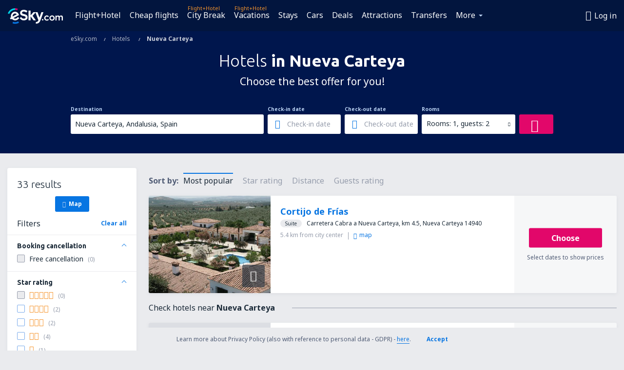

--- FILE ---
content_type: text/html; charset=UTF-8
request_url: https://www.esky.com/hotels/ci/20536/hotels-nueva-carteya
body_size: 19980
content:

<!DOCTYPE html>
<!--[if IE]><![endif]-->
<!--[if IE 9 ]><html lang="en" class="ie9"><![endif]-->
<!--[if (gt IE 9)|!(IE)]><!-->
	<html
	lang="en"> <!--<![endif]-->
	<head>
				<link href="https://fonts.googleapis.com/css?family=Ubuntu:300,700|Noto+Sans:400,700|Source+Code+Pro:400,700&amp;subset=latin,cyrillic-ext,latin-ext&amp;display=swap" rel="preload" as="style">

					<meta charset="utf-8">

			<meta http-equiv="X-UA-Compatible" content="IE=Edge,chrome=1"/>
			<meta name="viewport" content="width=device-width, initial-scale=1.0, maximum-scale=1, user-scalable=no"/>
							    <title>Hotels Nueva Carteya Spain - Hotels in Nueva Carteya - Hotels booking - eSky.com</title>
<meta name="description" content="Search hotels in Nueva Carteya - Hotels Nueva Carteya - Book your hotel now!">
<meta name="keywords" content="Hotels Nueva Carteya, hotels in Nueva Carteya, cheap hotels Nueva Carteya, booking hotels Nueva Carteya, search hotels Nueva Carteya">

    <meta name="robots" content="all" />

    <link rel="canonical" href="https://www.esky.com/hotels/ci/20536/hotels-nueva-carteya" />
<meta property="og:locale" content="en_US" />
<meta property="og:site_name" content="eSky.com - Flights, Air Tickets, Flight Search, Deals" />

    <meta property="og:title" content="Hotels Nueva Carteya Spain - Hotels in Nueva Carteya - Hotels booking - eSky.com" />

<meta property="og:type" content="website" />
    <meta property="og:image" content="https://static1.eskypartners.com/logos/partners/en_US/logo_square.jpg" />
    <meta property="og:url" content="https://www.esky.com/hotels/ci/20536/hotels-nueva-carteya" />

    <meta property="og:description" content="Search hotels in Nueva Carteya - Hotels Nueva Carteya - Book your hotel now!" />



						 <link rel="alternate" hreflang="bg" href="https://www.esky.bg/hoteli/ci/20536/hoteli-nueva-carteya" />
								 <link rel="alternate" hreflang="bg-BG" href="https://www.esky.bg/hoteli/ci/20536/hoteli-nueva-carteya" />
								 <link rel="alternate" hreflang="bs" href="https://www.esky.ba/hoteli/ci/20536/hoteli-nueva-carteya" />
								 <link rel="alternate" hreflang="bs-BA" href="https://www.esky.ba/hoteli/ci/20536/hoteli-nueva-carteya" />
								 <link rel="alternate" hreflang="cs" href="https://www.esky.cz/hotely/ci/20536/hotely-nueva-carteya" />
								 <link rel="alternate" hreflang="cs-CZ" href="https://www.esky.cz/hotely/ci/20536/hotely-nueva-carteya" />
								 <link rel="alternate" hreflang="da" href="https://www.eskytravel.dk/hoteller/ci/20536/hoteli-nueva-carteya" />
								 <link rel="alternate" hreflang="da-DK" href="https://www.eskytravel.dk/hoteller/ci/20536/hoteli-nueva-carteya" />
								 <link rel="alternate" hreflang="de" href="https://www.eskytravel.de/hotels/ci/20536/hotels-nueva-carteya" />
								 <link rel="alternate" hreflang="de-AT" href="https://www.esky.at/hotels/ci/20536/hotels-nueva-carteya" />
								 <link rel="alternate" hreflang="de-CH" href="https://www.eskytravel.ch/hotels/ci/20536/hotels-nueva-carteya" />
								 <link rel="alternate" hreflang="de-DE" href="https://www.eskytravel.de/hotels/ci/20536/hotels-nueva-carteya" />
								 <link rel="alternate" hreflang="el" href="https://www.esky.gr/xenodohia/ci/20536/xenodohia-nueva-carteya" />
								 <link rel="alternate" hreflang="el-GR" href="https://www.esky.gr/xenodohia/ci/20536/xenodohia-nueva-carteya" />
								 <link rel="alternate" hreflang="en" href="https://www.esky.com/hotels/ci/20536/hotels-nueva-carteya" />
								 <link rel="alternate" hreflang="en-142" href="https://www.esky.eu/hotels/ci/20536/hotels-nueva-carteya" />
								 <link rel="alternate" hreflang="en-150" href="https://www.esky.eu/hotels/ci/20536/hotels-nueva-carteya" />
								 <link rel="alternate" hreflang="en-EG" href="https://www.esky.com.eg/hotels/ci/20536/hotels-nueva-carteya" />
								 <link rel="alternate" hreflang="en-GB" href="https://www.esky.co.uk/hotels/ci/20536/hotels-nueva-carteya" />
								 <link rel="alternate" hreflang="en-HK" href="https://www.esky.com.hk/hotels/ci/20536/hotels-nueva-carteya" />
								 <link rel="alternate" hreflang="en-IE" href="https://www.esky.ie/hotels/ci/20536/hotels-nueva-carteya" />
								 <link rel="alternate" hreflang="en-KE" href="https://www.esky.co.ke/hotels/ci/20536/hotels-nueva-carteya" />
								 <link rel="alternate" hreflang="en-MY" href="https://www.esky.com.my/hotels/ci/20536/hotels-nueva-carteya" />
								 <link rel="alternate" hreflang="en-NG" href="https://www.esky.com.ng/hotels/ci/20536/hotels-nueva-carteya" />
								 <link rel="alternate" hreflang="en-NZ" href="https://www.eskytravel.co.nz/hotels/ci/20536/hotels-nueva-carteya" />
								 <link rel="alternate" hreflang="en-SG" href="https://www.esky.com.sg/hotels/ci/20536/hotels-nueva-carteya" />
								 <link rel="alternate" hreflang="en-US" href="https://www.esky.com/hotels/ci/20536/hotels-nueva-carteya" />
								 <link rel="alternate" hreflang="en-ZA" href="https://www.eskytravel.co.za/hotels/ci/20536/hotels-nueva-carteya" />
								 <link rel="alternate" hreflang="es" href="https://www.edestinos.com/hoteles/ci/20536/hoteles-nueva-carteya" />
								 <link rel="alternate" hreflang="es-BO" href="https://www.edestinos.com.bo/hoteles/ci/20536/hoteles-nueva-carteya" />
								 <link rel="alternate" hreflang="es-CL" href="https://www.edestinos.cl/hoteles/ci/20536/hoteles-nueva-carteya" />
								 <link rel="alternate" hreflang="es-CO" href="https://www.edestinos.com.co/hoteles/ci/20536/hoteles-nueva-carteya" />
								 <link rel="alternate" hreflang="es-CR" href="https://www.edestinos.cr/hoteles/ci/20536/hoteles-nueva-carteya" />
								 <link rel="alternate" hreflang="es-DO" href="https://www.edestinos.com.do/hoteles/ci/20536/hoteles-nueva-carteya" />
								 <link rel="alternate" hreflang="es-ES" href="https://www.esky.es/hoteles/ci/20536/hoteles-nueva-carteya" />
								 <link rel="alternate" hreflang="es-GT" href="https://www.edestinos.com.gt/hoteles/ci/20536/hoteles-nueva-carteya" />
								 <link rel="alternate" hreflang="es-HN" href="https://www.edestinos.com.hn/hoteles/ci/20536/hoteles-nueva-carteya" />
								 <link rel="alternate" hreflang="es-MX" href="https://www.edestinos.com.mx/hoteles/ci/20536/hoteles-nueva-carteya" />
								 <link rel="alternate" hreflang="es-NI" href="https://www.edestinos.com.ni/hoteles/ci/20536/hoteles-nueva-carteya" />
								 <link rel="alternate" hreflang="es-PA" href="https://www.edestinos.com.pa/hoteles/ci/20536/hoteles-nueva-carteya" />
								 <link rel="alternate" hreflang="es-PE" href="https://www.edestinos.com.pe/hoteles/ci/20536/hoteles-nueva-carteya" />
								 <link rel="alternate" hreflang="es-PR" href="https://www.edestinos.com.pr/hoteles/ci/20536/hoteles-nueva-carteya" />
								 <link rel="alternate" hreflang="es-PY" href="https://www.edestinos.com.py/hoteles/ci/20536/hoteles-nueva-carteya" />
								 <link rel="alternate" hreflang="es-SV" href="https://www.edestinos.com.sv/hoteles/ci/20536/hoteles-nueva-carteya" />
								 <link rel="alternate" hreflang="fi" href="https://www.esky.fi/hotellit/ci/20536/hoteli-nueva-carteya" />
								 <link rel="alternate" hreflang="fi-FI" href="https://www.esky.fi/hotellit/ci/20536/hoteli-nueva-carteya" />
								 <link rel="alternate" hreflang="fr" href="https://www.esky.fr/hotels/ci/20536/hotels-nueva-carteya" />
								 <link rel="alternate" hreflang="fr-FR" href="https://www.esky.fr/hotels/ci/20536/hotels-nueva-carteya" />
								 <link rel="alternate" hreflang="fr-MA" href="https://www.esky.co.ma/hotels/ci/20536/hotels-nueva-carteya" />
								 <link rel="alternate" hreflang="hr" href="https://www.esky.hr/hoteli/ci/20536/hoteli-nueva-carteya" />
								 <link rel="alternate" hreflang="hr-HR" href="https://www.esky.hr/hoteli/ci/20536/hoteli-nueva-carteya" />
								 <link rel="alternate" hreflang="hu" href="https://www.esky.hu/hotelek/ci/20536/hotelek-nueva-carteya" />
								 <link rel="alternate" hreflang="hu-HU" href="https://www.esky.hu/hotelek/ci/20536/hotelek-nueva-carteya" />
								 <link rel="alternate" hreflang="it" href="https://www.eskytravel.it/hotel/ci/20536/alberghi-nueva-carteya" />
								 <link rel="alternate" hreflang="it-IT" href="https://www.eskytravel.it/hotel/ci/20536/alberghi-nueva-carteya" />
								 <link rel="alternate" hreflang="nb" href="https://www.eskytravel.no/hoteller/ci/20536/hoteli-nueva-carteya" />
								 <link rel="alternate" hreflang="nb-NO" href="https://www.eskytravel.no/hoteller/ci/20536/hoteli-nueva-carteya" />
								 <link rel="alternate" hreflang="nl" href="https://www.esky.nl/hotels/ci/20536/hotels-nueva-carteya" />
								 <link rel="alternate" hreflang="nl-BE" href="https://www.eskytravel.be/hotels/ci/20536/hotels-nueva-carteya" />
								 <link rel="alternate" hreflang="nl-NL" href="https://www.esky.nl/hotels/ci/20536/hotels-nueva-carteya" />
								 <link rel="alternate" hreflang="pl" href="https://www.esky.pl/hotele/ci/20536/hotele-nueva-carteya" />
								 <link rel="alternate" hreflang="pl-PL" href="https://www.esky.pl/hotele/ci/20536/hotele-nueva-carteya" />
								 <link rel="alternate" hreflang="pt" href="https://www.esky.pt/hoteis/ci/20536/hoteis-nueva-carteya" />
								 <link rel="alternate" hreflang="pt-PT" href="https://www.esky.pt/hoteis/ci/20536/hoteis-nueva-carteya" />
								 <link rel="alternate" hreflang="ro" href="https://www.esky.ro/hoteluri/ci/20536/hoteluri-nueva-carteya" />
								 <link rel="alternate" hreflang="ro-MD" href="https://www.esky.md/hoteluri/ci/20536/hoteluri-nueva-carteya" />
								 <link rel="alternate" hreflang="ro-RO" href="https://www.esky.ro/hoteluri/ci/20536/hoteluri-nueva-carteya" />
								 <link rel="alternate" hreflang="sk" href="https://www.esky.sk/hotely/ci/20536/hotely-nueva-carteya" />
								 <link rel="alternate" hreflang="sk-SK" href="https://www.esky.sk/hotely/ci/20536/hotely-nueva-carteya" />
								 <link rel="alternate" hreflang="sr" href="https://www.esky.rs/hoteli/ci/20536/hoteli-nueva-carteya" />
								 <link rel="alternate" hreflang="sr-RS" href="https://www.esky.rs/hoteli/ci/20536/hoteli-nueva-carteya" />
								 <link rel="alternate" hreflang="sv" href="https://www.esky.se/hotell/ci/20536/hoteli-nueva-carteya" />
								 <link rel="alternate" hreflang="sv-SE" href="https://www.esky.se/hotell/ci/20536/hoteli-nueva-carteya" />
								 <link rel="alternate" hreflang="tr" href="https://www.esky.com.tr/otel/ci/20536/otel-nueva-carteya" />
								 <link rel="alternate" hreflang="tr-TR" href="https://www.esky.com.tr/otel/ci/20536/otel-nueva-carteya" />
								 <link rel="alternate" hreflang="x-default" href="https://www.esky.com/hotels/ci/20536/hotels-nueva-carteya" />
			
	<meta name="fragment" content="!" />


			
			<script>
LUX=(function(){var a=("undefined"!==typeof(LUX)&&"undefined"!==typeof(LUX.gaMarks)?LUX.gaMarks:[]);var d=("undefined"!==typeof(LUX)&&"undefined"!==typeof(LUX.gaMeasures)?LUX.gaMeasures:[]);var j="LUX_start";var k=window.performance;var l=("undefined"!==typeof(LUX)&&LUX.ns?LUX.ns:(Date.now?Date.now():+(new Date())));if(k&&k.timing&&k.timing.navigationStart){l=k.timing.navigationStart}function f(){if(k&&k.now){return k.now()}var o=Date.now?Date.now():+(new Date());return o-l}function b(n){if(k){if(k.mark){return k.mark(n)}else{if(k.webkitMark){return k.webkitMark(n)}}}a.push({name:n,entryType:"mark",startTime:f(),duration:0});return}function m(p,t,n){if("undefined"===typeof(t)&&h(j)){t=j}if(k){if(k.measure){if(t){if(n){return k.measure(p,t,n)}else{return k.measure(p,t)}}else{return k.measure(p)}}else{if(k.webkitMeasure){return k.webkitMeasure(p,t,n)}}}var r=0,o=f();if(t){var s=h(t);if(s){r=s.startTime}else{if(k&&k.timing&&k.timing[t]){r=k.timing[t]-k.timing.navigationStart}else{return}}}if(n){var q=h(n);if(q){o=q.startTime}else{if(k&&k.timing&&k.timing[n]){o=k.timing[n]-k.timing.navigationStart}else{return}}}d.push({name:p,entryType:"measure",startTime:r,duration:(o-r)});return}function h(n){return c(n,g())}function c(p,o){for(i=o.length-1;i>=0;i--){var n=o[i];if(p===n.name){return n}}return undefined}function g(){if(k){if(k.getEntriesByType){return k.getEntriesByType("mark")}else{if(k.webkitGetEntriesByType){return k.webkitGetEntriesByType("mark")}}}return a}return{mark:b,measure:m,gaMarks:a,gaMeasures:d}})();LUX.ns=(Date.now?Date.now():+(new Date()));LUX.ac=[];LUX.cmd=function(a){LUX.ac.push(a)};LUX.init=function(){LUX.cmd(["init"])};LUX.send=function(){LUX.cmd(["send"])};LUX.addData=function(a,b){LUX.cmd(["addData",a,b])};LUX_ae=[];window.addEventListener("error",function(a){LUX_ae.push(a)});LUX_al=[];if("function"===typeof(PerformanceObserver)&&"function"===typeof(PerformanceLongTaskTiming)){var LongTaskObserver=new PerformanceObserver(function(c){var b=c.getEntries();for(var a=0;a<b.length;a++){var d=b[a];LUX_al.push(d)}});try{LongTaskObserver.observe({type:["longtask"]})}catch(e){}};
LUX.label="esky_hotels_search_results_seo";
LUX.samplerate = (function (p, s) { try { return Math.max.apply(null, String(s).split(';').map(function (v, i) { return i === 0 ? ['*', v] : v.split(':'); }).map(function (a) { return [new RegExp('^' + a[0].replace(/\*/g, '.*').replace(/\+/g, '\\$&'), 'i'), parseInt(a[1], 10) ]; }).filter(function (a) { return a[0].test(p); }).map(function (a) { return a[1]; })) || void 0 } catch(e) { return; }; })(location.pathname, "20");
</script>
<script src="https://cdn.speedcurve.com/js/lux.js?id=4134562730" defer crossorigin="anonymous"></script>
			<script>
(function (w, d, s, l, i, g) {
	w[l] = w[l] || [];
	w[l].push({ 'gtm.start': new Date().getTime(), event: 'gtm.js' });
	var f = d.getElementsByTagName(s)[0],
		j = d.createElement(s),
		dl = l != 'dataLayer' ? '&l=' + l : '';
	j.async = true;
	(j.id = g), (j.src = 'https://etm.esky.com/gtm.js?id=' + i + dl);
	f.parentNode.insertBefore(j, f);
})(window, document, 'script', 'dataLayer', 'GTM-NH83QL6', 'esky.gtm.global');
</script>
<script>
(function (w, d, s, p) {
	w._edls = w._edls || [];
	w._edls.push(['set', 'esky.page.label', 'hotels.search.results']);
	var f = d.getElementsByTagName(s)[0],
		j = d.createElement(s);
	j.async = true;
	j.id = 'esky-dls';
	j.dataset.prefix = p;
	j.dataset.schema = 'messages';
	j.src = p + '/dls.js';
	f.parentNode.insertBefore(j, f);
})(window, document, 'script', 'https://www.esky.com/data-layer');
</script>

			
	<script>
		dataLayer = [];

					dataLayer.push({"Destination":{"CityCode":"20536","CityName":"Nueva Carteya","CountryCode":"ES","CountryName":"Spain"},"Filters":{"Object":"False","Stars":"False","TripAdvisorRating":"False"},"Travellers":{"PaxCount":2,"Adults":2,"Children":0},"QSF":{"RoomsCount":1,"StayLength":0},"Page":{"Category":"Hotels","Type":"Search hotels"},"Url":"https:\/\/www.esky.com\/hotels\/ci\/20536\/hotels-nueva-carteya"});
		
		function setFirstTimeVisit(cookieName) {
			function formatDate(param) {
				return ('0' + param).slice(-2);
			}

			function getPresentDate() {
				var today = new Date();
				var date = today.getFullYear() +
					formatDate(today.getMonth() + 1) +
					formatDate(today.getDate()) +
					formatDate(today.getHours()) +
					formatDate(today.getMinutes());

				return date;
			}

			function setCookie() {
				document.cookie = cookieName + '=' + getPresentDate() + ';path=/;expires=' + new Date(+new Date() + 24 * 60 * 60 * 1000 * 365);
			}

			function getCookieValues() {
				return document.cookie.match(RegExp('(?:^|;\\s*)' + cookieName + '=([^;]*)'));
			}

			function isCookieSet() {
				var match = getCookieValues();
				return (match != null && match.length > 0);
			}

			if (!isCookieSet()) {
				setCookie();
			}

			dataLayer.push({
				'UserFirstVisitDate': getCookieValues()[1]
			})
		}

		setFirstTimeVisit('firstTimeVisit');
	</script>




			<script>
	var _eac = _eac || {};

	_eac.start = new Date();
	_eac.url = '/patalyst/v1.1';
	_eac.disabledActions = '[]';
	_eac.enabled = true;
	_eac.dimensions = [];
						_eac.dimensions.push([ 'TestAB', 'site not tested', 'String' ]);
								_eac.dimensions.push([ 'Partner', 'ESKYCOM', 'String' ]);
			
	function extendObj (objA, objB) {
		for (var i in objB) {
			if (objB.hasOwnProperty(i)) {
				objA[i] = objB[i];
			}
		}
	}

	var ibeConfig = {};
	var dbrRoutes = {};
	var i18n = {};
	//JS logger
	var logger = {
		adapters: [
						{
				name: 'http',
				level: ['ERROR']
			}
		],
		url: '/_fe/log'
	};

		var routesAsync = "/res/gh-b112/common/js-routing/prod_en_us.js";
	
	function i18nExtend(_i18n) {
		extendObj(i18n, _i18n)
	}
</script>

<link rel="shortcut icon" href="https://static1.eskypartners.com/favicons/esky.ico"/>
	<meta name="theme-color" content="#031639">
<link href="https://www.esky.com/res/gh-b112/eui/css/default/templates/default.css" type="text/css" rel="stylesheet" />
	<link href="https://www.esky.com/res/gh-b112/eui/css/default/pages/hotels/search-results.css" type="text/css" rel="stylesheet" />

<!--[if IE 9]>
<script src="/res/gh-b112/eui/js/vendor/es6-shim.min.js"></script>
<![endif]-->
<!--[if lt IE 9]>
<script src="/res/gh-b112/eui/js/vendor/html5shiv.min.js"></script>
<script src="/res/gh-b112/eui/js/vendor/es5-shim.min.js"></script>
<![endif]-->
<!--[if lt IE 8]>
<script src="/res/gh-b112/eui/js/vendor/json3.min.js"></script>
<![endif]-->

<script>
	if (!Object.assign || !window.Promise) {
		var shim = document.createElement('script');
		shim.setAttribute('src', '/res/gh-b112/eui/js/vendor/es6-shim.min.js');
		document.getElementsByTagName('head')[0].appendChild(shim);
	}
</script>

		
	    					
		
		
		<link href="https://fonts.googleapis.com/css?family=Ubuntu:300,700|Noto+Sans:400,700|Source+Code+Pro:400,700&amp;subset=latin,cyrillic-ext,latin-ext&amp;display=swap" rel="stylesheet" type="text/css">
																				<link href="https://www.esky.com/res/gh-b112/eui/js/0.js" as="script" rel="preload">
											<link href="https://www.esky.com/res/gh-b112/eui/js/2.js" as="script" rel="preload">
											<link href="https://www.esky.com/res/gh-b112/eui/js/1.js" as="script" rel="preload">
											<link href="https://www.esky.com/res/gh-b112/eui/js/3.js" as="script" rel="preload">
											<link href="https://www.esky.com/res/gh-b112/eui/js/4.js" as="script" rel="preload">
											<link href="https://www.esky.com/res/gh-b112/eui/js/5.js" as="script" rel="preload">
											<link href="https://www.esky.com/res/gh-b112/eui/js/6.js" as="script" rel="preload">
											<link href="https://www.esky.com/res/gh-b112/eui/js/7.js" as="script" rel="preload">
											<link href="https://www.esky.com/res/gh-b112/eui/js/common.js" as="script" rel="preload">
											<link href="https://www.esky.com/res/gh-b112/eui/js/router.js" as="script" rel="preload">
											<link href="https://www.esky.com/res/gh-b112/eui/js/partners-locale/en_us.js" as="script" rel="preload">
											<link href="https://www.esky.com/res/gh-b112/eui/js/8.js" as="script" rel="preload">
											<link href="https://www.esky.com/res/gh-b112/eui/js/9.js" as="script" rel="preload">
											<link href="https://www.esky.com/res/gh-b112/eui/js/22.js" as="script" rel="preload">
											<link href="https://www.esky.com/res/gh-b112/eui/js/hotels/search-results.js" as="script" rel="preload">
														
								<script src="https://www.esky.com/res/gh-b112/eui/js/affiliates/cj.js" defer></script>
				</head>

	<body
		id="default_container"
		data-go-test-id=""
		data-go-test-version=""
		data-route="esky_hotels_search_results_seo"
		 data-action="searchResultsHotels" class="action-searchResultsHotels searchResultsHotels" 		 	>
										<!-- Google Tag Manager -->
	<noscript>
		<iframe src="//www.googletagmanager.com/ns.html?id=GTM-WJV9TW" height="0" width="0" style="display:none;visibility:hidden"></iframe>
	</noscript>

	<script>
		(function(w,d,s,l,i){w[l]=w[l]||[];w[l].push({'gtm.start':
				new Date().getTime(),event:'gtm.js'});var f=d.getElementsByTagName(s)[0],
				j=d.createElement(s),dl=l!='dataLayer'?'&l='+l:'';j.async=true;j.src=
				'//www.googletagmanager.com/gtm.js?id='+i+dl;f.parentNode.insertBefore(j,f);
		})(window,document,'script','dataLayer','GTM-WJV9TW');
	</script>

	<script type="text/javascript">
		window[window.addEventListener ? 'addEventListener' : 'attachEvent']('load', function () {
			dataLayer.push({
				'event': 'LoadingDone'
			});
		}, false);
	</script>
					
						
		
							
		
							
			
								
															
							
		
				
					
	<noscript class="no-js">
						
		
		
		
		
		
			<div class="msg-box  info">
		<i class="ico-msg icon-alert"></i>
		<div class="content">
							<h5 class="header">You can't see some of the content</h5>
										<p class="description">JavaScript (used for interactive content etc.) has been disabled in your browser. Unless you enable it, the site will not work properly or at all.</p>
						
							<div class="description">			<div class="btn-list">
				<strong>How to enable JavaScript:</strong>
				<ul>
											<li>
							<a href="https://support.google.com/chrome/answer/114662?hl=en" class="btn small function" rel="nofollow" target="_blank">Chrome</a>
						</li>
											<li>
							<a href="https://support.mozilla.org/en-US/kb/javascript-settings-for-interactive-web-pages" class="btn small function" rel="nofollow" target="_blank">Firefox</a>
						</li>
											<li>
							<a href="https://support.microsoft.com/en-us/gp/howtoscript" class="btn small function" rel="nofollow" target="_blank">Internet Explorer</a>
						</li>
											<li>
							<a href="https://support.apple.com/en-us/HT201265" class="btn small function" rel="nofollow" target="_blank">Safari</a>
						</li>
											<li>
							<a href="http://help.opera.com/Windows/12.10/en/javascript.html" class="btn small function" rel="nofollow" target="_blank">Opera</a>
						</li>
									</ul>
			</div>
		</div>
			
			
			
			
			
					</div>
	</div>

	
	</noscript>

		
									
				
		<header id="header-top" class="transparent">
			<div class="header-wrapper">
				<div class="logo-section">
											<a class="logo" href="https://www.esky.com/" target="_top" >
							<span class="back-to-mainpage">&lt;&lt; start</span>
														<img class="logo-img" src="https://static1.eskypartners.com/logos/eskycom-white.svg"  alt="Hotels Nueva Carteya Spain - Hotels in Nueva Carteya - Hotels booking - eSky.com - Flights, Air Tickets, Flight Search, Deals"
					 data-static-img-url="https://static1.eskypartners.com/logos/eskycom-white.png"/>
					
						</a>
									</div>
									
		
		<nav class="main-nav">
			<ul class="site-menu menu mobile-menu">
																													<li class="tree-item main-tabs">

																									<a href="/flight+hotel/" title="Flight+Hotel" class="menu-link link-1 tx-link">Flight+Hotel</a>
															</li>
																				<li class="tree-item main-tabs">

																									<a href="/flights" title="Cheap flights" class="menu-link link-2 tx-link">Cheap flights</a>
															</li>
																				<li class="tree-item main-tabs with-badge">

																	<span class="item-badge">Flight+Hotel</span>
																									<a href="/flight+hotel/1-citybreaks" title="City Break" class="menu-link link-3 tx-link">City Break</a>
															</li>
																				<li class="tree-item main-tabs with-badge">

																	<span class="item-badge">Flight+Hotel</span>
																									<a href="/flight+hotel/2-vacations" title="Vacations" class="menu-link link-4 tx-link">Vacations</a>
															</li>
																				<li class="tree-item main-tabs">

																									<a href="/stays/" title="Stays" class="menu-link link-5 tx-link">Stays</a>
															</li>
																				<li class="tree-item main-tabs">

																									<a href="https://www.booking.com/cars/index.html?aid=2433842&amp;adplat=cross_product_bar&amp;label=label=pagehome-link-2433842-click_CARheadertab&amp;prefcurrency=USD&amp;selected_currency=USD&amp;preflang=en-uslang=en-us" rel="nofollow" title="Cars" target="_blank" class="menu-link link-6 tx-link">Cars</a>
															</li>
																				<li class="tree-item main-tabs">

																									<a href="/deals" title="Deals" class="menu-link link-7 tx-link">Deals</a>
															</li>
																				<li class="tree-item main-tabs">

																									<a href="https://www.getyourguide.com/?partner_id=6PH6GQ5&amp;cmp=US" rel="nofollow" title="Attractions" target="_blank" class="menu-link link-8 tx-link">Attractions</a>
															</li>
																				<li class="tree-item main-tabs">

																									<a href="https://esky.mozio.com/en-us/?campaign=website" rel="nofollow" target="_blank" rel="noreferrer noopener" title="Transfers" class="menu-link link-9 tx-link">Transfers</a>
															</li>
																																																							<li class="tree-item menu-more">

																									<a href="https://go.esky.com/insurance" title="Insurance" class="menu-link link-1 tx-link">Insurance</a>
															</li>
																				<li class="tree-item menu-more">

																									<a href="https://eskybymozio.travelcar.com/en-US/?utm_source=partner&amp;utm_medium=eskybymobio&amp;utm_campaign=park-en&amp;utm_content=website-home" rel="nofollow" target="_blank" title="Parking" class="menu-link link-2 tx-link">Parking</a>
															</li>
																				<li class="tree-item menu-more">

																									<a href="https://esky.tickets-partners.com/" rel="nofollow" target="_blank" title="Sports Tickets" class="menu-link link-3 tx-link">Sports Tickets</a>
															</li>
																				<li class="tree-item menu-more">

																									<a href="https://boataround.com/us?ref_afi=esky-com" rel="nofollow" title="Yachts" class="menu-link link-4 tx-link">Yachts</a>
															</li>
																				<li class="tree-item menu-more">

																									<a href="https://www.ferryscanner.com/en/ferry?ref=esky" rel="nofollow" target="_blank" title="Ferries" class="menu-link link-5 tx-link">Ferries</a>
															</li>
																				<li class="tree-item menu-more">

																									<a href="https://go.esky.com/visa" title="Visas" class="menu-link link-6 tx-link">Visas</a>
															</li>
																				<li class="tree-item menu-more">

																									<a href="https://app.esky.com/?utm_source=esky.com&amp;utm_medium=menu" target="_blank" title="Mobile App" class="menu-link link-7 tx-link">Mobile App</a>
															</li>
																				<li class="tree-item menu-more">

																									<a href="/airlines" title="Airlines" class="menu-link link-8 tx-link">Airlines</a>
															</li>
																				<li class="tree-item menu-more">

																									<a href="/airports" title="Airports" class="menu-link link-9 tx-link">Airports</a>
															</li>
																				<li class="tree-item menu-more">

																									<a href="/reviews" title="Reviews" class="menu-link link-10 tx-link">Reviews</a>
															</li>
																				<li class="tree-item menu-more">

																									<a href="/travel-guide" title="Travel guide" class="menu-link link-11 tx-link">Travel guide</a>
															</li>
																				<li class="tree-item menu-more">

																									<a href="/radar" title="Flight radar" class="menu-link link-12 tx-link">Flight radar</a>
															</li>
																				<li class="tree-item menu-more">

																									<a href="/about-us/contact" rel="nofollow" title="Support and contact" class="menu-link link-13 tx-link">Support and contact</a>
															</li>
																				<li class="tree-item menu-more">

																									<a href="/userzone/login" rel="nofollow" title="Booking management" class="menu-link link-14 tx-link">Booking management</a>
															</li>
															
									<li class="main-tabs more-tab tree-item main-menu-dropdown hide-medium">
						<a href="javascript:void(null)" class="menu-link more"
						   data-content-id="main-menu-more-box">More</a>
						<ul id="main-menu-more-box" class="dropdown-content"
						    data-dropdown-content-id="main-menu-more-box">
																																																	<li>
											<a href="https://go.esky.com/insurance" title="Insurance">Insurance</a>
										</li>
																			<li>
											<a href="https://eskybymozio.travelcar.com/en-US/?utm_source=partner&amp;utm_medium=eskybymobio&amp;utm_campaign=park-en&amp;utm_content=website-home" rel="nofollow" target="_blank" title="Parking">Parking</a>
										</li>
																			<li>
											<a href="https://esky.tickets-partners.com/" rel="nofollow" target="_blank" title="Sports Tickets">Sports Tickets</a>
										</li>
																			<li>
											<a href="https://boataround.com/us?ref_afi=esky-com" rel="nofollow" title="Yachts">Yachts</a>
										</li>
																			<li>
											<a href="https://www.ferryscanner.com/en/ferry?ref=esky" rel="nofollow" target="_blank" title="Ferries">Ferries</a>
										</li>
																			<li>
											<a href="https://go.esky.com/visa" title="Visas">Visas</a>
										</li>
																			<li>
											<a href="https://app.esky.com/?utm_source=esky.com&amp;utm_medium=menu" target="_blank" title="Mobile App">Mobile App</a>
										</li>
																			<li>
											<a href="/airlines" title="Airlines">Airlines</a>
										</li>
																			<li>
											<a href="/airports" title="Airports">Airports</a>
										</li>
																			<li>
											<a href="/reviews" title="Reviews">Reviews</a>
										</li>
																			<li>
											<a href="/travel-guide" title="Travel guide">Travel guide</a>
										</li>
																			<li>
											<a href="/radar" title="Flight radar">Flight radar</a>
										</li>
																			<li>
											<a href="/about-us/contact" rel="nofollow" title="Support and contact">Support and contact</a>
										</li>
																			<li>
											<a href="/userzone/login" rel="nofollow" title="Booking management">Booking management</a>
										</li>
																														</ul>
					</li>
							</ul>
		</nav>
	
				
				<div class="header-side-options">
					
											<div class="user-zone-header">
														
	

<div class="hidden">
	<div id="uz-login-box" class="uz-login-box">
		<img class="illustration" src="https://www.esky.com/_fe/img/illustration-default-user_zone.svg?s=80x80">

		<h4 class="title">Hey, good to see you!</h4>

		<p class="description">Log in to book your next trip faster and have all your travel details in one place.</p>

		<ul class="uz-menu-wrapper">
							<li class="menu-item user-zone-google">
					<img class="menu-item-img" src="https://www.esky.com/_fe/img/icon_google_multicolor.svg?s=20x20">
					<span class="menu-item-text">Continue with Google</span>
				</li>
				<li class="menu-item user-zone-facebook">
					<img class="menu-item-img" src="https://www.esky.com/_fe/img/icon_facebook_multicolor.svg?s=20x20">
					<span class="menu-item-text">Continue with Facebook</span>
				</li>
						<li class="menu-item user-zone-email">
				<img class="menu-item-img" src="https://www.esky.com/_fe/img/icon_mail.svg?s=20x20">
				<span class="menu-item-text">Continue with e-mail</span>
			</li>
		</ul>
	</div>
</div>
	
	
				
										</div>
					
												<div id="hamburger-wrapper" class="hamburger-wrapper">
		<div class="hamburger-inner-wrapper">
			<div class="hamburger">
				<span class="line line1"></span>
				<span class="line line2"></span>
				<span class="line line3"></span>
			</div>
			<span class="hamburger-title">Menu<i class="icon icon-eui_arrow_down hide-small"></i></span>
			<span class="hamburger-close"><i class="icon icon-eui_close"></i></span>
		</div>
	</div>
									</div>

							</div>
		</header>
	
<script type="text/javascript">
	i18nExtend({
    "message-dialog": {
        "Your_account_has_been_connected_with_facebook": "Your account has been connected to Facebook",
        "You_can_now_sign_in_via_facebook_or_normal_account": "Now you can log in by your Facebook profile {$1} and also with your e-mail address and password.",
        "Your_account_has_been_disconnected_from_facebook": "Your account has been disconnected with <br \/> profile on Facebook",
        "You_can_now_sign_in_only_with_email_and_password": "Now you can log to your account only with <br \/> email address and password.",
        "Account_with_email_from_current_facebook_profile_already_exists": "Currently logged in Facebook profile is connceted to existing account.",
        "Sign_in_to_other_facebook_profile_to_connect_it_with_this_account": "Log in to the other profile on Facebook to connect it with this account.",
        "You_have_already_account_connected_to_other_facebook_profile": "You already have an account connected to another Facebook profile",
        "Sign_in_to_other_facebook_profile_or_via_email": "Log in using another Facebook profile or via e-mail and password.",
        "Changes_have_been_saved": "Details have been saved",
        "We_have_sent_you_reset_password_link": "We have sent you a link to reset your password.",
        "Check_your_email_to_reset_password": "Please check your e-mail and follow the instructions.",
        "We_have_sent_you_activation_link": "An activation link has been sent to your e-mail",
        "Check_your_email_and_follow_instructions_to_activate_account": "Please check your inbox and follow the instructions to activate your account.",
        "Welcome_in_our_site": "Welcome to eSKY.com",
        "We_wish_you_very_best_journeys": "We wish you many pleasant journeys!",
        "Traveler_added": "Passenger has been added",
        "Traveler_saved": "Passenger has been saved",
        "Traveler_removed": "Passenger has been removed",
        "Callcenter_callback_success_title": "The customer service request has been ordered",
        "Callcenter_callback_success_text": "You will be contacted by our consultant shortly",
        "Travel_group_message_success_title": "Your inquiry was sent",
        "Travel_group_message_error_title": "Your inquiry was not sent",
        "Travel_group_message_success_description": "Our consultant will contact you shortly, in order to arrange the journey.",
        "Travel_group_message_error_description": "Try to send message again",
        "No_deals_for_specified_date": "Unfortunately, the flight is no longer available",
        "No_deals_for_date_more_info": "This is popular route. Try to choose a flight on another date",
        "Provide_your_data": "Provide your data",
        "To_shorten_reservation_time": "to shorten reservation time in the future.",
        "Contact_form_success_header": "Message has been sent succesfully!",
        "Contact_form_success_description": "Thank you for contacting us. We will answer you as soon as possible.",
        "Contact_form_error_header": "Sorry, your message has not been sent.",
        "Contact_form_error_description": "Something went wrong . Try again in a moment.",
        "Resend_confirmation_success_header": "Confirmation has been resent",
        "Resend_confirmation_success_description": "Check your e-mail. If you don\u2019t see it, look in the spam folder.",
        "Resend_confirmation_error_header": "Confirmation has not been resent",
        "Resend_confirmation_error_description": "We\u2019re sorry, but we\u2019re unable to resent confirmation. Please, try again later.",
        "Resend_confirmation_info_406_header": "Confirmation hasn\u2019t been sent\n\n",
        "Resend_confirmation_info_406_description": "We\u2019re currently processing your booking and it may change its status shortly. Please wait a few minutes and try again.\n\n",
        "Resend_confirmation_info_409_header": "Your confirmation has been sent",
        "Resend_confirmation_info_409_description": "Please check your spam folder, if you didin\u2019t receive an e-mail from us.\n\n",
        "Try_to_send_again": "Try to send it again",
        "Or": "or",
        "Price_operator_info": "Operator rates apply",
        "Hotel_search_not_found_info": "Sorry, no results for your search",
        "Hotel_search_not_found_sub_info": "Make sure you typed correct names",
        "Hotel_search_error_info": "Sorry, no results for your search",
        "Hotel_search_error_sub_info": "Try to search different criteria",
        "Hotel_search_filters_not_found_head": "No results found for that filter criteria",
        "Hotel_search_filters_not_found_desc": "Change your filter criteria or clear all filters",
        "Hotel_search_filters_not_found_clear_all_filters": "Clear all filters"
    },
    "user-zone-header": {
        "Price_alerts": "Price alerts",
        "Search_history": "Search history",
        "Travelers": "Passengers",
        "Payer_data": "Payer details",
        "Settings": "Account settings",
        "Logout": "Log out",
        "Sign_in": "Log in",
        "or": "or",
        "sign_up": "register",
        "My_account": "My account",
        "My_bookings": "My bookings",
        "Co_travelers": "Co-travelers",
        "Payer_data_contact": "Payer details",
        "Account_settings": "Account settings",
        "Wallet": "{{parentSiteName}} Wallet"
    },
    "user-zone-login": {
        "Sign_in_facebook": "Log in with Facebook",
        "or": "or",
        "email": "E-mail",
        "password": "Password",
        "remember_me": "Remember me",
        "Sign_in": "Log in",
        "Dont_remember_password": "Forgot your password?",
        "Enter_email": "Enter e-mail",
        "Enter_valid_email": "Enter correct e-mail",
        "Enter_password": "Enter password",
        "Wrong_email_or_password": "The entered e-mail address or password is incorrect",
        "Dont_have_account": "Don't have an account yet?",
        "Register": "Register"
    },
    "reset-password-dialog": {
        "Did_you_forget_password": "Forgot your password?",
        "Type_your_email_which_you_login_to_account": "Enter e-mail address you use to log in your account.",
        "Email": "E-mail:",
        "I_want_set_new_password": "I want to change my password",
        "Enter_email": "Enter e-mail",
        "Enter_valid_email": "Enter correct e-mail",
        "Check_your_email_to_reset_password": "Please check your e-mail and follow the instructions.",
        "We_have_sent_you_reset_password_link": "We have sent you a link to reset your password.",
        "User_with_this_email_does_not_exist": "There is no account registered for this e-mail address.",
        "This_value_is_not_a_valid_email_address": "Incorrect e-mail address",
        "Back_to_login": "Back to login"
    },
    "facebook-connect-dialog": {
        "Connect_account_with_facebook": "Connect your account with Facebook",
        "Connect_your_account_with_currently_logged_facebook_profile": "Connect account on eSky.com <b> {$1} <\/ b> with the currently logged Facebook profile to:",
        "You_can_easy_and_safe_connect_your_account_with_facebook": "You can connect your account with your Facebook profile in a fast and secure way to:",
        "easly_find_friends_traveling_in_the_same_direction": "easliy find friends going to the same destination",
        "It_looks_that_you_already_have_account": "It seems that you already have an account with us.",
        "share_promotions_and_reservations": "share promotions and bookings",
        "sign_in_with_one_click": "log in with one click",
        "You_decide_what_will_be_published": "Only you decide what should be published and when"
    },
    "user-zone-registration": {
        "Sign_in_facebook": "Log in with Facebook",
        "or": "or",
        "email": "E-mail",
        "password": "Password (minimum of 6 characters)",
        "repeat_password": "Re-enter password",
        "Regulations_acceptance": "I accept the <a href=\"{$1}\" class=\"show-regulations dialog-regulations-link\" data-dialog-title=\"Regulations\">Terms and Conditions<\/a>",
        "Register": "Register",
        "Enter_email": "Enter e-mail",
        "Enter_valid_email": "Enter correct e-mail",
        "Enter_password": "Enter password",
        "Password_to_short": "The password should consist of at least 6 characters",
        "Enter_password_again": "Re-enter password",
        "Passwords_are_different": "Paswords dont match",
        "Regulations_acceptance_needed": "You must accept the Terms and Conditions",
        "This_email_is_already_used": "This e-mail address is already in use"
    },
    "regulations-dialog": {
        "Regulations": "Terms & conditions",
        "Print": "Print",
        "Open_in_new_window": "Open in new window",
        "Policy_of_withdrawal": "Withdrawal Policy",
        "Booking_conditions": "Booking conditions",
        "Policy_scope": "Scope of insurance"
    }
});</script>

		
									
	<div class="hero with-breadcrumbs hero-under-menu hotel-search-hero"
		>

				<div class="hero-content">
						                        <div class="breadcrumbs" >
            <ol itemscope itemtype="http://schema.org/BreadcrumbList">                        <li itemprop="itemListElement" itemscope itemtype="http://schema.org/ListItem" data-qa-segment="eSky.com">
                            <a itemprop="item" href="/" class="tx-link">
                                <span itemprop="name">eSky.com</span>
                            </a>
                            <meta itemprop="position" content="1">
                        </li><li itemprop="itemListElement" itemscope itemtype="http://schema.org/ListItem"
                                data-qa-segment="Hotels" class="">
                                <a itemprop="item" href="/hotels" class="tx-link">
                                    <span itemprop="name">Hotels</span>
                                </a>
                                                                <meta itemprop="position" content="2">
                            </li>                            <li itemprop="itemListElement" itemscope itemtype="http://schema.org/ListItem" data-qa-segment="Nueva Carteya">
                                <span itemprop="name">Nueva Carteya</span>
                                                                <meta itemprop="position" content="3">
                            </li></ol>
        </div>
        					
			
	
	
	
	
	<div class="header-text hide-small" itemscope itemtype="http://schema.org/Product">
				<h1 class="h3 title" itemprop="name">
											Hotels <strong>in Nueva Carteya</strong>					</h1>
		<p class="subtitle hide-medium">
							Choose the best offer for you!					</p>
	</div>

			<section class="qsf-container standalone search">
						
				
	
			<section class="qsf-summary">
			<strong class="destination">
				<span class="label hide-small">Destination:</span>
				<span class="value">Nueva Carteya, Andalusia, Spain</span>,
			</strong>
							<span class="label-without-dates">Pick a date</span>
						<span class="guest-amount">
				<i class="icon-passenger_count"></i>
				2
			</span>
		</section>
	
	<form method="get" action="/hotels/search" class="hotels-qsf tx-form" novalidate="novalidate">
		<fieldset class="wrap destination">
			
        
                    		        <label for="code" class="required">
            Destination

                    </label>
						    <input type="text" id="destination" name="code" required="required" class="destination " placeholder="City" tabindex="1" value="Nueva Carteya, Andalusia, Spain" />

		</fieldset>
		<fieldset class="wrap check-in-date">
			
        
                    		        <label for="checkInDate" class="required">
            Check-in date

                    </label>
						    <input type="text" id="checkInDate" name="checkInDate" required="required" class="date " placeholder="Check-in date" tabindex="2" />

		</fieldset>
		<fieldset class="wrap check-out-date">
			
        
                    		        <label for="checkOutDate" class="required">
            Check-out date

                    </label>
						    <input type="text" id="checkOutDate" name="checkOutDate" required="required" class="date " placeholder="Check-out date" tabindex="3" />

		</fieldset>

		<fieldset class="wrap guests">
			<label for="guests"><span>Rooms</span></label>
			<div id="guests" class="rooms-counter-trigger" tabindex="4"></div>
			<span class="arrow-down icon-arrow-hide-reveal-content"></span>
			<div class="rooms-counter-wrapper hidden"></div>
		</fieldset>

		<button type="submit" class="btn qsf-search hotels" tabindex="5">
			<span class="text"><i class="icon-loupe-search"></i>Search</span>
		</button>
	</form>

			</section>
				</div>
	</div>
	<div id="ad-hero-slot" class="ad-slot"></div>
		
		
			
		
					
			
	<div class="site-content container">
		<div class="search-results-wrapper">
			
	
	<div class="progress hidden search-results-rendering">

					<div class="animation">
				<div class="css-loader"></div>
			</div>
		
		<p class="h4">
							We are searching for the best stays					</p>
		<p class="text"></p>

		<div class="ads">
						</div>
		<div class="billboard"></div>
			</div>
				
	<div class="search-progress-bar hidden"></div>

			<div class="search-results-sidebar">
					
	<div class="hotel-search-filters hidden">
		<div class="filters-loader"></div>
		<div class="filters-header-wrapper"></div>
				
	
	
	<div class="hotel-small-map hide-medium search">
		<img class="map-canvas-img hidden" src="/res/gh-b112/eui/img/common/map.png" alt="" />

		
		<button class="btn function small show-full-map map-animation">
			<i class="icon icon-map-point2"></i>
			Map		</button>
	</div>
		<div class="filters-content-wrapper"></div>
	</div>
			</div>
			<div class="search-results-content">
					<div class="hotel-search-filters-tags hide-small hidden"></div>
					<div class="action-buttons-container hidden hide-large"></div>
					
	<div class="hotel-search-sorters hidden"></div>
				    	                        				    	
					
    
    <div class="hotel-search-results">
        <div class="search-results"></div>
    </div>
			</div>
		</div>
	</div>

		
							<footer class="simple">
		<div class="container">
								<ul class="social-proof hide-small">
		<li class="hide-medium">
			<i class="icon icon-cake-circle-2"></i>
			<p class="social-proof-info"><strong>21 years</strong> of experience</p>
		</li>
		<li class="hide-medium">
			<i class="icon icon-language"></i>
			<p class="social-proof-info"><strong>50</strong> countries</p>
		</li>
		<li>
			<i class="icon icon-happy_face"></i>
			<p class="social-proof-info"><strong>150 M</strong> customers</p>
		</li>
		
					<li>
				<i class="icon icon-facebook_hand"></i>
				<p class="social-proof-info"><strong>180 k</strong> users like us</p>
			</li>
		
		<li>
			<i class="icon icon-hotel_circle"></i>
			<p class="social-proof-info"><strong>1.3 M</strong> hotels</p>
		</li>
	</ul>
			
							<div class="copyright transaction">
						Copyright © eSky.com. All rights reserved.
			</div>
					</div>
	</footer>


	
	
	
	<div class="seo-links hide-medium">
		<div class="container">
							<div class="last-searched">
					<p class="title-links">People who browsed this also looked for:</p>
					<ul class="list-links">
											<li class="seo-link">
				<a href="/hotels/ci/69142/hotels-yerakarion" class="tx-link"
				   title="Hotels Yerakárion" target="_top">Hotels Yerakárion</a>
			</li>
					<li class="seo-link">
				<a href="/hotels/ci/45144/hotels-agello" class="tx-link"
				   title="Hotels Agello" target="_top">Hotels Agello</a>
			</li>
					<li class="seo-link">
				<a href="/hotels/ci/36534/hotels-khok-klo" class="tx-link"
				   title="Hotels Khok Klo" target="_top">Hotels Khok Klo</a>
			</li>
					<li class="seo-link">
				<a href="/hotels/ci/113619/hotels-vomo-island" class="tx-link"
				   title="Hotels Vomo Island" target="_top">Hotels Vomo Island</a>
			</li>
					<li class="seo-link last">
				<a href="/hotels/ci/24889/hotels-vignoux-sur-barangeon" class="tx-link"
				   title="Hotels Vignoux-sur-Barangeon" target="_top">Hotels Vignoux-sur-Barangeon</a>
			</li>
			
					</ul>
				</div>
						<div class="popular-searches">
				<p class="title-links">Popular searches:</p>
				<ul class="list-links">
										<li class="seo-link">
				<a href="/hotels/ci/ktw/hotels-katowice" class="tx-link"
				   title="Hotels Katowice" target="_top">Hotels Katowice</a>
			</li>
					<li class="seo-link">
				<a href="/hotels/ci/lon/hotels-london" class="tx-link"
				   title="Hotels London" target="_top">Hotels London</a>
			</li>
					<li class="seo-link">
				<a href="/hotels/ci/25001/hotels-woippy" class="tx-link"
				   title="Hotels Woippy" target="_top">Hotels Woippy</a>
			</li>
					<li class="seo-link">
				<a href="/hotels/ci/29352/hotels-bovalino-marina" class="tx-link"
				   title="Hotels Bovalino Marina" target="_top">Hotels Bovalino Marina</a>
			</li>
					<li class="seo-link last">
				<a href="/hotels/ap/usa/hotels-concord-regional" class="tx-link"
				   title="Hotels airport Concord Concord Regional" target="_top">Hotels airport Concord Concord Regional</a>
			</li>
			
				</ul>
			</div>
		</div>
	</div>
		
																			<div id="fb-root"></div>

<script
		type="text/javascript"
		src="https://www.esky.com/getjsconfig?source=esky_hotels_search_results_seo&amp;partnerCode=ESKYCOM"
></script>

<script type='text/javascript'>
	i18nExtend({
    "outdated-browser-info": {
        "Your_browser_is_outdated": "Your browser is outdated",
        "New_browser_advantages_info": "Newer browsers save your time, keep you  safer, and let you do more online.",
        "Currently_you_are_using_old_ie": "Currently you're using old IE",
        "Update_your_browser": "Update your browser",
        "Try_different_modern_browser": "Try a different modern browser:"
    },
    "regulations-dialog": {
        "Regulations": "Terms & conditions",
        "Print": "Print",
        "Open_in_new_window": "Open in new window",
        "Policy_of_withdrawal": "Withdrawal Policy",
        "Booking_conditions": "Booking conditions",
        "Policy_scope": "Scope of insurance"
    },
    "splash-screen": {
        "Btn_store": "Download for free",
        "Kill_splash": "Go to website",
        "Text_promotion": "\u2713 Attractive flight deals<br> \u2713 Cheap flights search engine<br> \u2713 The largest availability of airlines and airports"
    },
    "smart-banner": {
        "App_name_android": "eSky",
        "App_name_ios": "eSky",
        "Description_android": "Search and book faster",
        "Description_ios": "Search and book faster",
        "Btn_install_short_android": "Download",
        "Btn_install_short_ios": "Download"
    },
    "breadcrumbs": {
        "Type_name": "Enter name"
    },
    "hotels-seo-header": {
        "Seo_Hotels_ci_headline": "Hotels <strong>{{destination}}<\/strong>",
        "Seo_Hotels_ci_headline_1": "Hotels <strong>{{destination}}<\/strong>",
        "Seo_Hotels_ci_headline_2": "Hostels <strong>{{destination}}<\/strong>",
        "Seo_Hotels_ci_headline_3": "Aparthotels <strong>{{destination}}<\/strong>",
        "Seo_Hotels_ci_headline_4": "Suites <strong>{{destination}}<\/strong>",
        "Seo_Hotels_ci_headline_5": "Guest houses <strong>{{destination}}<\/strong>",
        "Seo_Hotels_ci_headline_6": "Bed&breakfasts <strong>{{destination}}<\/strong>",
        "Seo_Hotels_ci_headline_7": "Inns\/Lodges <strong>{{destination}}<\/strong>",
        "Seo_Hotels_ci_headline_8": "Resorts <strong>{{destination}}<\/strong>",
        "Seo_Hotels_ci_headline_9": "Campsites <strong>{{destination}}<\/strong>",
        "Seo_Hotels_ci_headline_10": "Holiday parks <strong>{{destination}}<\/strong>",
        "Seo_Hotels_ci_headline_11": "Accommodation <strong>{{destination}}<\/strong>",
        "Seo_Hotels_ci_headline_12": "Villas <strong>{{destination}}<\/strong>",
        "Seo_Hotels_ci_headline_13": "Summer houses  <strong>{{destination}}<\/strong>",
        "Seo_Hotels_ci_headline_14": "Farm stays <strong>{{destination}}<\/strong>",
        "Seo_Hotels_ci_headline_15": "Homestays <strong>{{destination}}<\/strong>",
        "Seo_Hotels_ap_headline": "Hotels nearby airport <strong>{{destination}}<\/strong>",
        "Seo_Hotels_ap_headline_1": "Hotels nearby airport <strong>{{destination}}<\/strong>",
        "Seo_Hotels_ap_headline_2": "Hostels nearby airport <strong>{{destination}}<\/strong>",
        "Seo_Hotels_ap_headline_3": "Aparthotels nearby airport <strong>{{destination}}<\/strong>",
        "Seo_Hotels_ap_headline_4": "Suites nearby airport <strong>{{destination}}<\/strong>",
        "Seo_Hotels_ap_headline_5": "Guest houses nearby airport <strong>{{destination}}<\/strong>",
        "Seo_Hotels_ap_headline_6": "Bed&breakfasta nearby airport <strong>{{destination}}<\/strong>",
        "Seo_Hotels_ap_headline_7": "Inn\/Lodges nearby airport <strong>{{destination}}<\/strong>",
        "Seo_Hotels_ap_headline_8": "Resorts nearby airport <strong>{{destination}}<\/strong>",
        "Seo_Hotels_ap_headline_9": "Campsites nearby airport <strong>{{destination}}<\/strong>",
        "Seo_Hotels_ap_headline_10": "Holiday parks nearby airport <strong>{{destination}}<\/strong>",
        "Seo_Hotels_ap_headline_11": "Stays nearby airport <strong>{{destination}}<\/strong>",
        "Seo_Hotels_ap_headline_12": "Villas nearby airport <strong>{{destination}}<\/strong>",
        "Seo_Hotels_ap_headline_13": "Summer houses nearby airport <strong>{{destination}}<\/strong>",
        "Seo_Hotels_ap_headline_14": "Farm Stays nearby airport <strong>{{destination}}<\/strong>",
        "Seo_Hotels_ap_headline_15": "Homestays nearby airport <strong>{{destination}}<\/strong>"
    },
    "autocomplete": {
        "Departure_airport_choose": "Choose origin",
        "Arrival_airport_choose": "Please select an airport",
        "Departure_place": "Departure place",
        "Arrival_place": "Flying to",
        "Airport_name": "Airport",
        "Distance_from_center": "Dist. from center",
        "Map_submit": "Select",
        "More_airports_near": "More airports nearby?",
        "More_airports_on_map": "All airports",
        "Airports_on_map": "Map of airport locations:",
        "Last_searched": "Your recent searches:",
        "Nearby_airports": "Nearest airports:",
        "Airlines": "Airlines",
        "National_airlines": "National airlines",
        "Most_popular": "Most popular:",
        "Check_airports_lower_price": "Check nearby airports to see more available flights:",
        "Cities": "Cities",
        "Airports": "Airports",
        "Geolocation_Item_title": "Use your location",
        "Geolocation_Item_description": "We will show you the airports closest to you.",
        "Geolocation_Error_header": "We are unable to locate you",
        "Geolocation_Error_description": "Check that you are sharing your location."
    },
    "datepicker": {
        "january": "January",
        "february": "February",
        "march": "March",
        "april": "April",
        "may": "May",
        "june": "June",
        "july": "July",
        "august": "August",
        "september": "September",
        "october": "October",
        "november": "November",
        "december": "December",
        "sunday": "Sunday",
        "monday": "Monday",
        "tuesday": "Tuesday",
        "wednesday": "Wednesday",
        "thursday": "Thursday",
        "friday": "Friday",
        "saturday": "Saturday",
        "sun": "Sun",
        "mon": "Mon",
        "tue": "Tue",
        "wed": "Wed",
        "thu": "Thu",
        "fri": "Fri",
        "sat": "Sat",
        "su": "Su",
        "mo": "Mo",
        "tu": "Tu",
        "we": "We",
        "th": "Th",
        "fr": "Fr",
        "sa": "Sa",
        "closeText": "Close",
        "prevText": "Previous",
        "nextText": "Next",
        "currentText": "Today",
        "weekHeader": "Wk",
        "reservation_info": "Booking a flight for tomorrow is only possible through credit card payment.",
        "payment_info": "Booking a flight for today is possible only by contacting our Call Center.",
        "Departure_day": "Departure",
        "Return_day": "Return",
        "Booking_only_via_callcenter": "Book flight for today",
        "Same_departure_return_day": "Departure and return",
        "Insurance_start": "Start of insurance",
        "Insurance_end": "End of insurance"
    },
    "rooms-counter": {
        "Add_room": "Add room",
        "Adults_type": "Adults<span>ages 18 and over<\/span>",
        "Child_age_0": "0 years",
        "Child_age_1": "1 year",
        "Child_age_2": "2 years",
        "Child_age_3": "3 years",
        "Child_age_4": "4 years",
        "Child_age_5": "5 years",
        "Child_age_6": "6 years",
        "Child_age_7": "7 years",
        "Child_age_8": "8 years",
        "Child_age_9": "9 years",
        "Child_age_10": "10 years",
        "Child_age_11": "11 years",
        "Child_age_12": "12 years",
        "Child_age_13": "13 years",
        "Child_age_14": "14 years",
        "Child_age_15": "15 years",
        "Child_age_16": "16 years",
        "Child_age_17": "17 years",
        "Child_number": "Child {$number}",
        "Children_info": "Age of children on {$date}",
        "Children_type": "Children <span>younger than 18<\/span>",
        "Guests": ", guests:",
        "Room_number": "Room {$number}",
        "Rooms": "Rooms:",
        "Fill_children_age": "Choose age of children",
        "Apply": "Ready",
        "Remove": "Remove"
    },
    "hotels-qsf": {
        "From": "Check-in date",
        "To": "Check-out date",
        "Check_in": "Check-in date",
        "Check_out": "Check-out date",
        "Rooms": "Rooms: {{count}}",
        "Guests": "Guests: {{count}}",
        "Rooms_label": "Rooms",
        "Fill_destination": "Enter city name",
        "Fill_check_in_date": "Fill check-in date",
        "Fill_check_out_date": "Fill check-out date",
        "Wrong_destination": "Error in the destination name",
        "Search_hotel": "Search",
        "Fill_with_valid_minimum_check_in_date": "Invalid check-in date",
        "Fill_with_valid_minimum_check_out_date": "Invalid check-out date",
        "Change": "CHANGE"
    },
    "hotel-distance-description": {
        "From": "from:",
        "From_airport": "from airport",
        "From_city_center": "from city center",
        "From_destination_city_center": "from center of {$1}"
    },
    "hotel-maps": {
        "Total_items_0": "results",
        "Total_items_1": "result",
        "Total_items_2": "results",
        "Total_items_3": "results",
        "Total_items_of_1": "result",
        "Total_items_of_2": "results",
        "Total_items_of_3": "results",
        "Of": "of",
        "Close": "close",
        "Show_full_map": "Show map",
        "Show_rooms": "Show rooms",
        "Search_on_map": "Search on map",
        "Show_map": "Map",
        "Loading": "Loading",
        "Reset": "Reset map\n",
        "Show_filters": "Filters",
        "Show_search_results": "List"
    },
    "message-dialog": {
        "Your_account_has_been_connected_with_facebook": "Your account has been connected to Facebook",
        "You_can_now_sign_in_via_facebook_or_normal_account": "Now you can log in by your Facebook profile {$1} and also with your e-mail address and password.",
        "Your_account_has_been_disconnected_from_facebook": "Your account has been disconnected with <br \/> profile on Facebook",
        "You_can_now_sign_in_only_with_email_and_password": "Now you can log to your account only with <br \/> email address and password.",
        "Account_with_email_from_current_facebook_profile_already_exists": "Currently logged in Facebook profile is connceted to existing account.",
        "Sign_in_to_other_facebook_profile_to_connect_it_with_this_account": "Log in to the other profile on Facebook to connect it with this account.",
        "You_have_already_account_connected_to_other_facebook_profile": "You already have an account connected to another Facebook profile",
        "Sign_in_to_other_facebook_profile_or_via_email": "Log in using another Facebook profile or via e-mail and password.",
        "Changes_have_been_saved": "Details have been saved",
        "We_have_sent_you_reset_password_link": "We have sent you a link to reset your password.",
        "Check_your_email_to_reset_password": "Please check your e-mail and follow the instructions.",
        "We_have_sent_you_activation_link": "An activation link has been sent to your e-mail",
        "Check_your_email_and_follow_instructions_to_activate_account": "Please check your inbox and follow the instructions to activate your account.",
        "Welcome_in_our_site": "Welcome to eSKY.com",
        "We_wish_you_very_best_journeys": "We wish you many pleasant journeys!",
        "Traveler_added": "Passenger has been added",
        "Traveler_saved": "Passenger has been saved",
        "Traveler_removed": "Passenger has been removed",
        "Callcenter_callback_success_title": "The customer service request has been ordered",
        "Callcenter_callback_success_text": "You will be contacted by our consultant shortly",
        "Travel_group_message_success_title": "Your inquiry was sent",
        "Travel_group_message_error_title": "Your inquiry was not sent",
        "Travel_group_message_success_description": "Our consultant will contact you shortly, in order to arrange the journey.",
        "Travel_group_message_error_description": "Try to send message again",
        "No_deals_for_specified_date": "Unfortunately, the flight is no longer available",
        "No_deals_for_date_more_info": "This is popular route. Try to choose a flight on another date",
        "Provide_your_data": "Provide your data",
        "To_shorten_reservation_time": "to shorten reservation time in the future.",
        "Contact_form_success_header": "Message has been sent succesfully!",
        "Contact_form_success_description": "Thank you for contacting us. We will answer you as soon as possible.",
        "Contact_form_error_header": "Sorry, your message has not been sent.",
        "Contact_form_error_description": "Something went wrong . Try again in a moment.",
        "Resend_confirmation_success_header": "Confirmation has been resent",
        "Resend_confirmation_success_description": "Check your e-mail. If you don\u2019t see it, look in the spam folder.",
        "Resend_confirmation_error_header": "Confirmation has not been resent",
        "Resend_confirmation_error_description": "We\u2019re sorry, but we\u2019re unable to resent confirmation. Please, try again later.",
        "Resend_confirmation_info_406_header": "Confirmation hasn\u2019t been sent\n\n",
        "Resend_confirmation_info_406_description": "We\u2019re currently processing your booking and it may change its status shortly. Please wait a few minutes and try again.\n\n",
        "Resend_confirmation_info_409_header": "Your confirmation has been sent",
        "Resend_confirmation_info_409_description": "Please check your spam folder, if you didin\u2019t receive an e-mail from us.\n\n",
        "Try_to_send_again": "Try to send it again",
        "Or": "or",
        "Price_operator_info": "Operator rates apply",
        "Hotel_search_not_found_info": "Sorry, no results for your search",
        "Hotel_search_not_found_sub_info": "Make sure you typed correct names",
        "Hotel_search_error_info": "Sorry, no results for your search",
        "Hotel_search_error_sub_info": "Try to search different criteria",
        "Hotel_search_filters_not_found_head": "No results found for that filter criteria",
        "Hotel_search_filters_not_found_desc": "Change your filter criteria or clear all filters",
        "Hotel_search_filters_not_found_clear_all_filters": "Clear all filters"
    },
    "progress": {
        "header": "__{header}__",
        "subtitle": "__{subtitle}__",
        "Automatic_multiport_search_header": "We are searching for flights for all airports in selected cities ..."
    },
    "progress-bar": {
        "In_progress": "We are searching for the best flights",
        "Items_1": "flight on the indicated dates",
        "Items_2": "results",
        "Items_3": "results",
        "From": "of",
        "Search_hotels_in_progress": "We are searching for the best stays"
    },
    "hotel-search-filters": {
        "Filters_results_0": "results",
        "Filters_results_1": "result",
        "Filters_results_2": "results",
        "Filters_results_3": "results",
        "Filters_results_of_1": "result",
        "Filters_results_of_2": "results",
        "Filters_results_of_3": "results",
        "Filters_header": "Filters",
        "Filters_clear_all": "Clear all",
        "Filter_category": "Star rating",
        "Filter_rating": "Guests rating",
        "Filter_meals": "Board basis",
        "Filter_price": "Price per night",
        "Filter_facilities": "Amenities",
        "Filter_name": "Property name",
        "Filter_type": "Property type",
        "Filter_payment": "Payment type",
        "Filter_provider": "Providers",
        "Filter_cancellation": "Booking cancellation",
        "Filter_free_cancellation": "Free cancellation",
        "Rating_powered_by": "Travellers Rating",
        "Show_results": "View",
        "Of": "of",
        "Payment_description_1": "According to the available payment method. The possibility of invoicing.",
        "Payment_description_4": "The fee charged by the hotel in accordance with its policy.",
        "Filter_location": "Search nearby",
        "Filter_location_other": "more",
        "Filter_location_select_placeholder": "Enter name",
        "Show_filters": "Filters",
        "Clear": "Clear"
    },
    "hotel-search-sorters": {
        "Sort_by": "Sort by:",
        "Popularity": "Most popular",
        "Hotel_category": "Star rating",
        "Distance_from_center": "Distance",
        "Distance_from_airport": "Distance",
        "Distance": "Distance",
        "Guest_rating": "Guests rating",
        "Price": "Price",
        "Best_deals": "Discount",
        "Show_sorters": "Sort"
    },
    "room-facilities": {
        "Room_facility_breakfast": "Breakfast included",
        "Room_facility_all_inclusive": "All Inclusive included",
        "Room_facility_half_board": "Half board included",
        "Room_facility_full_board": "Full Board included"
    },
    "price-description": {
        "For": "for",
        "Price_for": "Price for",
        "Average_price": "Average price for",
        "Member_price": "<b>Your price<\/b> for",
        "Night_1": "night",
        "Night_2": "nights",
        "Night_3": "nights",
        "Person_1": "person",
        "Person_2": "persons",
        "Person_3": "persons",
        "Room": "1 room",
        "Room_1": "1 room"
    },
    "tripadvisor-rating": {
        "Trip_advisor_rating_1": "Poor",
        "Trip_advisor_rating_2": "Average",
        "Trip_advisor_rating_3": "Good",
        "Trip_advisor_rating_4": "Very good",
        "Trip_advisor_rating_5": "Excellent",
        "Tripadvisor_traveller_rating": "TripAdvisor travelers' rating::",
        "Reviews": "reviews",
        "Show_reviews": "Check reviews about hotel"
    },
    "pagination": {
        "Next_Page": "Next",
        "Previous_Page": "Previous",
        "Show_More": "Show more",
        "Show_More_Rooms": "Show more rooms"
    },
    "free-rooms-info": {
        "Free_rooms_1": "Only 1 left!",
        "Free_rooms_2": "Only 2 left!",
        "Free_rooms_3": "Only 3 left!",
        "Free_rooms_4": "Only 4 left!",
        "Free_rooms_5": "Only 5 left!",
        "Free_rooms_6": "Only 6 left!",
        "Free_rooms_7": "Only 7 left!",
        "Free_rooms_8": "Only 8 left!",
        "Free_rooms_9": "Only 9 left!"
    },
    "hotel-gallery": {
        "Close": "close",
        "Photo": "Photo:",
        "Of": "of",
        "All_photos": "All photos ({{count}})",
        "Show_map": "Map",
        "Special_offer": "Special offer!",
        "Show_rooms": "Show rooms",
        "Member_pricing": "Member pricing",
        "Common_photos": "Preview photo. The actual look of the room may be different."
    },
    "tripadvisor-reviews": {
        "Recent_reviews": "Recent reviews",
        "Trip_advisor_rating_3": "Good",
        "Trip_advisor_rating_4": "Very good",
        "Trip_advisor_rating_5": "Excellent",
        "Tripadvisor_traveller_rating": "TripAdvisor travelers' rating",
        "Helpful_votes": "Helpful votes",
        "Ago": " {{durationTime}} ago",
        "More": "more",
        "Less": "less",
        "Info_user_votes": "This review was helpful for {$votes} travellers",
        "See_all_reviews": "See more reviews",
        "Auto_translated": "(machine translation)",
        "Ranking_position": "#{{position}} out of {{outOfAll}} properties ({{location}})"
    },
    "hotel-details": {
        "Gallery": "Gallery",
        "Reviews": "Reviews"
    },
    "hotel-banner-details": {
        "Header": "Offer for you - hotel cheaper to 30%!",
        "Description": "It is true. Once you have purchased your air ticket you will have access to a special accommodation offer at much better prices!",
        "Advantages": "<ul> <li><i class=\"icon-ok_outline\"><\/i> <p>This special offer is for stays in the country you are visiting.<\/p> <\/li> <li><i class=\"icon-ok_outline\"><\/i> <p>You will get access to the offers with special discount.<\/p> <\/li> <li><i class=\"icon-ok_outline\"><\/i> <p>Special offer is connected with purchased flight ticket.<\/p> <\/li> <\/ul>",
        "Header_member": "Get an extra hotel discount for registered users. It's free!",
        "Description_member": "Log in and check our extra discount! These prices aren't available for everyone. ",
        "Advantages_member": "<ul>\n    <li><i class=\"icon-ok_outline\"><\/i>\n        <p>Find offers marked as \"Member pricing\".<\/p>\n    <\/li>\n    <li><i class=\"icon-ok_outline\"><\/i>\n        <p>Choose the perfect one and enjoy your trip!<\/p>\n    <\/li>\n<li><i class=\"icon-ok_outline\"><\/i>\n<p>Don't have an account? Sign up in a few seconds. <\/p>\n<\/li>\n<\/ul>"
    },
    "hotel-search-results": {
        "Free_cancellation": "Free cancellation!",
        "Pay_less": "Pay less:",
        "Non_refundable_offer": "Non-refundable",
        "Book_now_pay_later": "Book now pay later",
        "Choose": "Choose",
        "Payment_at_hotel": "Pay at the hotel",
        "Payment_at_esky": "Pay now",
        "Unknown_payment": "Unknown payment",
        "Check_near_objects": "Check hotels near <b>{{cityName}}<\/b>",
        "Payment_at_esky_or_hotel": "Pay now or at the hotel",
        "You_save": "\u00a1Oferta especial!",
        "Saving_tooltip": "Special discount available only with booked flight ticket.",
        "Show_hotel_on_map": "map",
        "Select_dates": "Select dates to show prices",
        "Member_pricing": "Member pricing"
    },
    "cookie-info": {
        "Cookie_info_box": "Learn more about Privacy Policy (also with reference to personal data - GDPR) - <a class=\"tx-link-reverse cookie-dialog\" href=\"#\">here<\/a>.",
        "Cookie_info_header": "Privacy Policy",
        "Cookie_info_close": "Accept",
        "Cookie_info_content": "<ol class=\"disc\">\n        <li>Cookies are computer data (text files to be precise), that are stored in the terminal equipment of the Service User\n                and are intended for the use of the websites of the Service. Cookies typically contain the name of the website\n                which temporarly stores them on a terminal device, as well as a unique number<\/li>\n\n        <li>The entity placing cookies on the end device of the Service User, as well as reading and accessing them, is the operator\n                of the site - eSky.pl S.A. based in Radom, Square Jagiellonian 8, Poland.<\/li>\n\n        <li>Cookies are used to:\n                <ol style=\"list-style-type:lower-alpha;\">\n                        <li>adjust the web content to the preferences of the Service User and optimize the use of the websites;\n                                in particular, the files allow to identify the device of the Service User and properly display\n                                the web page, tailored to their individual needs;<\/li>\n                        <li>produce statistics that help us to understand how the Service Users benefit from web pages, which\n                                allows for the improvement of their structure and content;<\/li>\n                        <li>maintain the session of the Service User (after logging in), so the user is not required to retype\n                                their login and password on every tab of the site;<\/li>\n                <\/ol>\n                <li>The site uses two basic types of cookies: session cookies and persistent cookies. Session cookies are temporary\n                        files that are stored in the user end device until they log out, leave the website or disable software\n                        (web browser). Persistent cookies are stored in the user end device for the time specified in the\n                        parameters of those cookies or until they are removed by the User.<\/li>\n\n                <li> The Service uses the following types of cookies:\n                        <ol style=\"list-style-type:lower-alpha;\">\n                                <li> \u201c\u201dneeded\u201d\u201d cookies allow you to use the services available within the Service, <\/li>\n                                such as authentication cookies used for services that require authentication through the Service ;\n                                <li> cookies used to ensure safety, such as used for the detection of fraud in the area of authentication\n                                        through the Service ;<\/li>\n                                <li> \u201c\u201dperformance\u201d\u201d cookies for collecting information about how the Site is used and how it\n                                        is performing on the User's end device;<\/li>\n                                <li> \u201c\u201dfunctional\u201d\u201d cookies that allow \u201c\u201dmemorising\u201c\u201d user settings and personalize the user interface,\n                                        for example cookies that store the selected language or region, previous user selctions\n                                        and searches, font sizes, appearance, filtering etc.<\/li>\n                        <\/ol>\n                <\/li>\n                <li> In many cases, the software used to browse the web (the browser), by default, allows the storage of cookies\n                        on end users' devices. Users can change cookie settings at any time. These settings can be changed\n                        in such a way as to block the automatic handling of cookies in the settings of the web browser or\n                        to inform each time they are stored on the users\u2019 devices. Detailed information about the possibilities\n                        and ways of handling cookies is available in the software settings (web browser).<\/li>\n\n                <li> The operator of the site indicates that restrictions on the use of cookies may affect some of the functionality\n                        available on the websites of the Service.<\/li>\n\n                <li> More information on cookie files is available at http:\/\/ec.europa.eu\/ipg\/basics\/legal\/cookies\/index_en.html<\/li>\n        <\/li>\n<\/ol>"
    }
});
						extendObj(ibeConfig, {
			// partner config
			partner: 'ESKYCOM',
			locale: 'en_US',
			language: 'en-US',
			languageCode: 'en',
			country: 'us',
			callCenterCallbackEnabled: '',
			hideContactForm: false,
			isCookieInfoEnabled: true,
			development: false,
			isWebsiteInfoShow: false,
			searchDomain: 'www.esky.com',
			isWebview: false,
			showTranslationForDatepickerToday: false,

            mostPopularAirportCodes: [],

			// ContactData
			contactData: {
				callCenterNumber: '+19369300099',
				callCenterNumberAlternative: '',
				callCenterTime: ''
			},

			// eskyservices
			eskyservices: 'autocomplete.eskyservices.pl',
			eskyservicesSsl: 'autocomplete.eskyservices.pl',
			autocompleteV5Url: 'autocomplete.eskyservices.pl',
			autocompleteBaseUrl: 'https://autocomplete2.eskyservices.pl/api/v1',
			flightsAutocompleteVersion: 'v1',
			hotelsAutocompleteVersion: 'v1',
			autocompleteDelay: '1',

			// momentJS
			formatDate: 'YYYY-MM-DD',
			flightOfferFormatDate: 'D MMM (ddd)',
			FormMinDate: '+0d',
			hotelsQsfMinDate: '+0d',

			//User zone
			enableUserZone : true,
			facebookId: '394663683924793',
			googleId: '342823845731-pgfhgkrpb92aeldeu3kd48ctj9thniqv.apps.googleusercontent.com',
			userZoneOneTap : {
				enabled: true,
				providerUri: 'https://accounts.google.com'
			},
			showPriceAlertsInUz: 'true',
			parentSiteName: 'eSky',
			legalCompany: 'eSky.pl S.A.',
			siteName: 'eSky.com',
			countriesWithState: ['br'],
			countriesWithoutTax: ['br'],
			phoneNumbersData: {"default":{"minNumberLength":5,"maxNumberLength":13,"hasRegionCode":false},"BR":{"minNumberLength":8,"maxNumberLength":9,"hasRegionCode":true,"minRegionCodeLength":2,"maxRegionCodeLength":3}},

			rwdLowestBreakpoint: 640,
			rwdMediumBreakpoint: 1010,
			previousSearchesEnabled: true,

			//XStorage
			XStorage: {
				protocol: 'https',
				path: '/xstorage.html'
			},
			//Riskified
			riskified: {
				domain: 'www.esky.com_global',
				enabled: true
			},

			autoWizard: {
				flightsQSF: true,
				hotelsQSF: true
			},

			// cookies list to set on remote domain
			remoteCookiesList: ["esky_GCLID","esky_TC_referer","esky_TCSIS","esky_TCSI","MasterId","TradeDoubler","CookieConsent","esky_aff","agentIdCookie","RuntimeMode","cookie_acceptance","Meliuz","esky_ctags","esky_adsv","affiliate_id","ipressoHashContactIdentified","ipressoHashContactAnonymous","firstTimeVisit","disable_import_booking","cje"],
			sendRemoteCookies: true,

			hotelsSearchInNewTab: {
				isEnabled: false,
				isEnabledForOneWay: true,
				isEnabledForRoundTrip: true,
				useDepartureForOneWay: false,
				maxLengthOfDaysForOneWay: '1',
				maxLengthOfStayForRoundTrip: '14',
				maxAdults: '2'
			},

			isGeolocationEnabledInQsf: false,

			geolocationRadius: 5000,

			googleMapsApiKeyInteractive: 'AIzaSyAbKj9G0jJnGeUuAROreTxswU6KycdGchs',

			splashScreen: {
				i18nContext: 'splash-screen',
				hideTime: 604800000,
				urls: {
					backgroundImage: ''
				},
				colors: {
					background: '',
					buttonBackground: '',
					text: '',
					buttonText: ''
				}
			},

			smartBanner: {
				i18nContext: 'smart-banner'
			},

			runtimeMode: 'Live',
			useLegLocatorsInPricingLink: true,
			recaptchaSiteKey: '6LduIukaAAAAANZ6fITz90ppyFyEfQ6AE3PVFQIG',
			recaptchaVerificationEnabled: true,
			packagesPopupDestinations: ["MLA","BARC","BCN","GRO","REU","ROM","CIA","FCO","BOLO","BLQ","FRL","LCA","PFO","PMI","HER","CHQ","KRET","AYT","CFU","TCI","TFS","TFN"],
			hotelPackagesPartner: 'ESKYCOMPACKAGES',
			packagesRedirectorUrl: 'https://flightsapi.esky.com/gateway/v1/packages/getportfoliourl',
			eskyAdsvCookieLifetime: '90d',
			affiliatePartnerId: '',
			affiliatePartnerIdCookieLifetime: '44640',
			shouldTrackAffiliateOnWWW: false
		});

	
			try {
				extendObj(ibeConfig, {"googleMapsLibraries":["places"],"googleMapsApiKeyInteractive":"AIzaSyAbKj9G0jJnGeUuAROreTxswU6KycdGchs","googleMapsApiKeyStatic":"AIzaSyBJ3dwFw3ArTBNIylDcuftRk1WxHT6JfeY","googleMapsStaticBaseUri":"https:\/\/maps.eskyservices.pl\/maps\/api\/staticmap","hotelSearchResultsPerPage":25,"hotelsSearchResultsDisplayPricePerNight":false,"hotelSearchMapResultsLimit":50,"hotelSearchCriteria":{"destination":{"code":"20536","type":0,"name":"Nueva Carteya","suggestion":"Nueva Carteya, Andalusia, Spain","location":{"lat":"37.5856614","lng":"-4.4672913"},"translations":{"closeToCityName":"Nueva Carteya","inCityName":"in Nueva Carteya"}},"checkInDate":"","checkOutDate":"","duration":0,"guestsCount":2,"roomsNumber":1,"rooms":[{"adults":2,"children":0,"childrenAges":[]}],"flightBookingId":"","hasFlightCrossSelling":false,"filters":[],"sorter":{"key":"popularity","direction":"desc"},"searchRadius":20000},"tomCatalystData":{"partnerCode":"ESKYCOM"},"hasButtonBackToTop":true,"isMetaSearch":false,"hasMemberPricingAvailable":false});
			}
			catch (_error) {
			}
		
						extendObj(dbrRoutes, {
			mainPage: '/',
			sendEmail: '/send-email',
			checkInLoginScreen: '/online-check-in/getHash/hash',
			copyToClipoardFlashFileUrl: '/res/gh-b112/eui/static/swf/ZeroClipboard.swf',
						userZoneMyBookings: 'https://www.esky.com/userzone/bookings',
			userZoneWallet: 'https://www.esky.com/userzone/wallet',
			userZoneCoTravelers: 'https://www.esky.com/userzone/co-travelers',
			userZonePayerData: 'https://www.esky.com/userzone/user-data',
			userZonePriceAlerts: 'https://www.esky.com/userzone/price-alerts',
			userZoneSettings: 'https://www.esky.com/userzone/account-settings',
			userZoneLoginUser: 'https://www.esky.com/userzone/login',
			userZoneLogoutUser: 'https://www.esky.com/userzone/logout',
			contactPageCallback: '/about-us/contact/callback-request',
			regulationsModal: '/terms-and-conditions',
			walletRegulationModal: '/wallet-regulation',
			flightSearch: '/flights/select/',
						dealsHtmlApi: '/api/v1.0/deals.html',
			dealsJsonApi: '/api/v1.0/deals',
						dealsMultiFilter: '/deals/dis',
			charterDealsMultiFilter: '/charters/dis',
						multideal: '/deals/ap/departure/ap/arrival',
						dealsSpecifyAirportToCity: '/deals/ap/departure/ci/arrival',
			dealsSpecifyAirportToCountry: '/deals/ap/departure/co/arrival',
			dealsSpecifyAirportToAnywhere: '/deals/ap/departure/0/0',
						dealsSpecifyCityToAirport: '/deals/ci/departure/ap/arrival',
			dealsSpecifyCityToCity: '/deals/ci/departure/ci/arrival',
			dealsSpecifyCityToCountry: '/deals/ci/departure/co/arrival',
			dealsSpecifyCityToAnywhere: '/deals/ci/departure/0/0',
						dealsSpecifyCountryToAirport: '/deals/co/departure/ap/arrival',
			dealsSpecifyCountryToCity: '/deals/co/departure/ci/arrival',
			dealsSpecifyCountryToCountry: '/deals/co/departure/co/arrival',
			dealsSpecifyCountryToAnywhere: '/deals/co/departure/0/0',
						dealsSpecifyAnywhereToAirport: '/deals/0/0/ap/arrival',
			dealsSpecifyAnywhereToCity: '/deals/0/0/ci/arrival',
			dealsSpecifyAnywhereToCountry: '/deals/0/0/co/arrival',
			dealsSpecifyAnywhereToAnywhere: '/deals', 			charterDealsSpecifyAnywhereToAnywhere: '/charters', 			dealsCalendar: '/deals/0/slug',
			dealsMainpage: '/deals',
			imageFallback: '/img-fallback',
			aboutUsContactPageMessage: '/about-us/contact',
						subscribeUrl: 'https://www.esky.com/newsletter-subscribe',
						priceAlertsRegister: '/price-alert',
						crsApiUrl: 'https://crs.eskyservices.pl/api/v1.6/reviews/',
			weatherApiUrl: 'https://weather.eskyservices.pl/',
			localizationData: '/localization-data',
			assetsImg: '/res/gh-b112/eui/img/',
			cookieContentURL: '/privacy-policy-show',
			apiUrl: 'https://www.esky.com/eapi'
		});
	
			extendObj(dbrRoutes, {"hotelSearch":"\/hotels\/search-ajax","hotelLocations":"\/hotels\/locations","hotelDetails":"\/api\/v1.1\/hotels\/hotelCode\/details","hotelDataLayer":"\/hotels\/data-layer"});
		</script>

			<script src="https://www.esky.com/res/gh-b112/eui/js/0.js" async></script>
			<script src="https://www.esky.com/res/gh-b112/eui/js/2.js" async></script>
			<script src="https://www.esky.com/res/gh-b112/eui/js/1.js" async></script>
			<script src="https://www.esky.com/res/gh-b112/eui/js/3.js" async></script>
			<script src="https://www.esky.com/res/gh-b112/eui/js/4.js" async></script>
			<script src="https://www.esky.com/res/gh-b112/eui/js/5.js" async></script>
			<script src="https://www.esky.com/res/gh-b112/eui/js/6.js" async></script>
			<script src="https://www.esky.com/res/gh-b112/eui/js/7.js" async></script>
			<script src="https://www.esky.com/res/gh-b112/eui/js/common.js" async></script>
			<script src="https://www.esky.com/res/gh-b112/eui/js/router.js" async></script>
			<script src="https://www.esky.com/res/gh-b112/eui/js/partners-locale/en_us.js" async></script>
			<script src="https://www.esky.com/res/gh-b112/eui/js/8.js" async></script>
			<script src="https://www.esky.com/res/gh-b112/eui/js/9.js" async></script>
			<script src="https://www.esky.com/res/gh-b112/eui/js/22.js" async></script>
			<script src="https://www.esky.com/res/gh-b112/eui/js/hotels/search-results.js" async></script>
	
					<!--[if lt IE 9 ]>
															<link href="https://www.esky.com/res/gh-b112/eui/js/vendor/outdated-browser-info/outdated-browser-info.min.css" type="text/css" rel="stylesheet" />
															<script src="https://www.esky.com/res/gh-b112/eui/js/vendor/outdated-browser-info/outdated-browser-info.js"></script>
															<![endif]-->
		
					<script>
	window.addEventListener("pageshow", (event) => {
		if (
			(window.navigator.userAgent.indexOf('Safari') > -1 &&
				window.navigator.userAgent.indexOf('Chrome') === -1) &&
			event.persisted
		) {
			window.location.reload();
		}
	});
</script>

			<script>
    window.fbAsyncInit = function() {
        FB.init({
            appId: 394663683924793,
            xfbml: true,
            version: 'v5.0',
            status: true
        });
    };

    (function(d, s, id) {
        var js, fjs = d.getElementsByTagName(s)[0];
        if (d.getElementById(id)) return;
        js = d.createElement(s); js.id = id;
        js.src = "//connect.facebook.net/en_US/sdk.js";
        fjs.parentNode.insertBefore(js, fjs);
    }(document, 'script', 'facebook-jssdk'));
</script>

										
						</body>
</html>


--- FILE ---
content_type: text/html; charset=utf-8
request_url: https://www.google.com/recaptcha/api2/aframe
body_size: 182
content:
<!DOCTYPE HTML><html><head><meta http-equiv="content-type" content="text/html; charset=UTF-8"></head><body><script nonce="M4eySj5Wh-77s20J6EgnNQ">/** Anti-fraud and anti-abuse applications only. See google.com/recaptcha */ try{var clients={'sodar':'https://pagead2.googlesyndication.com/pagead/sodar?'};window.addEventListener("message",function(a){try{if(a.source===window.parent){var b=JSON.parse(a.data);var c=clients[b['id']];if(c){var d=document.createElement('img');d.src=c+b['params']+'&rc='+(localStorage.getItem("rc::a")?sessionStorage.getItem("rc::b"):"");window.document.body.appendChild(d);sessionStorage.setItem("rc::e",parseInt(sessionStorage.getItem("rc::e")||0)+1);localStorage.setItem("rc::h",'1769086636497');}}}catch(b){}});window.parent.postMessage("_grecaptcha_ready", "*");}catch(b){}</script></body></html>